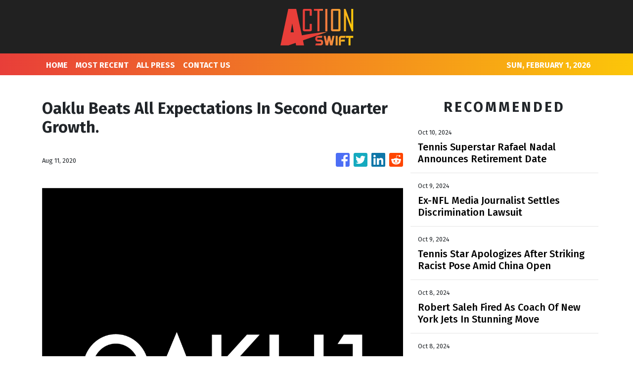

--- FILE ---
content_type: text/html
request_url: https://actionswift.com/news/oaklu-beats-all-expectations-in-second-quarter-growth/241197
body_size: 838
content:
<!DOCTYPE html>
<html lang="en">
  <head>
    <meta charset="utf-8" />
    <title>Action Swift - Your Fighting Sports Channel</title>
    <base href="/" />
    <meta name="title" content="Action Swift - Your Fighting Sports Channel" />
    <meta
      name="description"
      content="Action Swift is your fighting sports news site featuring boxing, fencing, martial arts, mixed martial arts and sumo. It’s time for some action!"
    />
    <meta name="viewport" content="width=device-width, initial-scale=1" />
    <link rel="icon" type="image/x-icon" href="favicon.ico" />

    
    <meta property="og:title" content="Action Swift - Your Fighting Sports Channel" />
    <meta
      property="og:description"
      content="Action Swift is your fighting sports news site featuring boxing, fencing, martial arts, mixed martial arts and sumo. It’s time for some action!"
    />
    <meta property="og:image" content="assets/img/logo.png" />
    <meta property="article:publisher" content="Action Swift" />
    <meta property="article:author" content="Action Swift" />
    <meta property="twitter:card" content="summary" />
    <meta property="twitter:title" content="Action Swift - Your Fighting Sports Channel" />
    <meta
      property="twitter:description"
      content="Action Swift is your fighting sports news site featuring boxing, fencing, martial arts, mixed martial arts and sumo. It’s time for some action!"
    />
    <meta property="twitter:image" content="assets/img/logo.png" />

    <!-- Google Analytics -->
    <script>
      (function (i, s, o, g, r, a, m) {
        i['GoogleAnalyticsObject'] = r;
        (i[r] =
          i[r] ||
          function () {
            (i[r].q = i[r].q || []).push(arguments);
          }),
          (i[r].l = 1 * new Date());
        (a = s.createElement(o)), (m = s.getElementsByTagName(o)[0]);
        a.async = 1;
        a.src = g;
        m.parentNode.insertBefore(a, m);
      })(window, document, 'script', 'https://www.google-analytics.com/analytics.js', 'ga');
      ga('create', 'UA-97456795-6', 'auto');
      ga('send', 'pageview');
    </script>
  <link rel="stylesheet" href="styles.fed90f7c79554877d6e5.css"></head>
  <body>
    <app-root></app-root>
  <script src="runtime-es2015.2bbc7b2bb82adff2d1ec.js" type="module"></script><script src="runtime-es5.2bbc7b2bb82adff2d1ec.js" nomodule defer></script><script src="polyfills-es5.341d48ffc88eaeae911d.js" nomodule defer></script><script src="polyfills-es2015.95bb65e853d2781ac3bd.js" type="module"></script><script src="scripts.42798d122d276276a555.js" defer></script><script src="main-es2015.99d3d86746245c214c0c.js" type="module"></script><script src="main-es5.99d3d86746245c214c0c.js" nomodule defer></script></body>
</html>


--- FILE ---
content_type: text/html; charset=utf-8
request_url: https://us-central1-vertical-news-network.cloudfunctions.net/get/fetch-include-rss
body_size: 23436
content:
[
  {
    "id": 58486478,
    "title": "Johnson calls Kids Online Safety Act 'very problematic' ",
    "summary": "House Speaker Mike Johnson (R-La.) recently revealed he likes the concept of the Kids Online Safety Act (KOSA), though the details of the Senate-passed version are “very problematic,” underscoring the uncertain future the bill faces in the lower chamber.   “I love the principle, but the details of that are very problematic,” Johnson told Punchbowl News...",
    "slug": "johnson-calls-kids-online-safety-act-very-problematic",
    "link": "https://thehill.com/policy/technology/4932971-johnson-calls-kids-online-safety-act-very-problematic/",
    "date_published": "2024-10-14T20:51:03.000Z",
    "images": "https://thehill.com/wp-content/uploads/sites/2/2024/09/johnsonmike_091824gn17_w.jpg?w=900",
    "categories": "3492,4637,1005,1432,1436,2688,3484,3493,3552,3563,3566,4645,4654,4671,4728,4743,4751,4752,4758,4771,4772,4779,4780,4794,4795,4796,4797",
    "img_id": "0",
    "caption": "",
    "country": "United States",
    "source_type": "rss",
    "source": "The Hill"
  },
  {
    "id": 58473534,
    "title": "Apple accused of restricting workers' Slack, social media use",
    "summary": "The National Labor Relations Board (NLRB) filed a complaint against Apple on Thursday, accusing the iPhone maker of improperly restricting workers’ use of Slack and other social media.  The agency alleges that Apple fired an employee for advocating for workplace changes on Slack and maintained unlawful rules about acceptable uses of the platform, according to...",
    "slug": "apple-accused-of-restricting-workers-slack-social-media-use",
    "link": "https://thehill.com/policy/technology/4932687-apple-slack-labor-relations-board-complaint-restrictions-social-media/",
    "date_published": "2024-10-14T19:37:33.000Z",
    "images": "https://thehill.com/wp-content/uploads/sites/2/2024/10/Apple_Slack-.png?w=900",
    "categories": "3492,4637,1005,1432,1436,2688,3484,3493,3552,3563,3566,4645,4654,4671,4728,4743,4751,4752,4758,4771,4772,4779,4780,4794,4795,4796,4797",
    "img_id": "0",
    "caption": "",
    "country": "United States",
    "source_type": "rss",
    "source": "The Hill"
  },
  {
    "id": 58370541,
    "title": "SpaceX catches Starship rocket booster on Texas launchpad",
    "summary": "SpaceX caught a rocket booster on its Texas launchpad as it returned to Earth on Sunday. The chopstick-like arms of the tower, called Mechazilla, grabbed the descending 232-foot booster after a seven-minute flight. SpaceX’s CEO, tech billionaire Elon Musk, seemed to revel in the catching of the booster, writing on the social platform X that a large “step towards making...",
    "slug": "spacex-catches-starship-rocket-booster-on-texas-launchpad",
    "link": "https://thehill.com/policy/technology/4931535-spacex-catches-starship-booster/",
    "date_published": "2024-10-14T01:07:55.000Z",
    "images": "https://thehill.com/wp-content/uploads/sites/2/2024/10/Closer-SpaceX_101324_AP_Eric-Gay.jpg?w=900",
    "categories": "3492,4637,1005,1432,1436,2688,3484,3493,3552,3563,3566,4645,4654,4671,4728,4743,4751,4752,4758,4771,4772,4779,4780,4794,4795,4796,4797",
    "img_id": "0",
    "caption": "",
    "country": "United States",
    "source_type": "rss",
    "source": "The Hill"
  },
  {
    "id": 58167752,
    "title": "How schools are tackling misinformation as false claims about hurricanes, election run wild",
    "summary": "Schools face challenges teaching children how to identify and handle misinformation without getting political, especially in recent days as false claims swirl surrounding the recent hurricanes and the upcoming election.   Some schools opt for a single, annual school-wide assembly on the subject, but others provided teachers with professional development courses so they can incorporate...",
    "slug": "how-schools-are-tackling-misinformation-as-false-claims-about-hurricanes-election-run-wild",
    "link": "https://thehill.com/homenews/education/4929114-schools-misinformation-hurricane-milton-helene-election-disinformation-conspiracy-theories/",
    "date_published": "2024-10-12T18:00:00.000Z",
    "images": "https://thehill.com/wp-content/uploads/sites/2/2024/10/misinformation_lonas_AssociatedPress.jpg?w=900",
    "categories": "3492,4637,1005,1432,1436,2688,3484,3493,3552,3563,3566,4645,4654,4671,4728,4743,4751,4752,4758,4771,4772,4779,4780,4794,4795,4796,4797",
    "img_id": "0",
    "caption": "",
    "country": "United States",
    "source_type": "rss",
    "source": "The Hill"
  },
  {
    "id": 58042451,
    "title": "House Democrats press tech leaders to curb hurricane misinformation  ",
    "summary": "A group of House Democrats representing areas affected by hurricanes Helene and Milton are calling on the leaders of major technology companies to do more to combat the flurry of misinformation online about the extreme weather.  In a letter sent Friday, Reps. Deborah Ross (N.C.), Kathy Castor (Fla.), Nikema Williams (Ga.) and Wiley Nickel (N.C.)...",
    "slug": "house-democrats-press-tech-leaders-to-curb-hurricane-misinformation-",
    "link": "https://thehill.com/policy/technology/4929296-hurricane-helene-milton-misinformation-disinformation/",
    "date_published": "2024-10-11T20:13:10.000Z",
    "images": "https://thehill.com/wp-content/uploads/sites/2/2024/10/HurricaneMilton_101024_KairatKassymbekovviaAP.jpg?w=900",
    "categories": "3492,4637,1005,1432,1436,2688,3484,3493,3552,3563,3566,4645,4654,4671,4728,4743,4751,4752,4758,4771,4772,4779,4780,4794,4795,4796,4797",
    "img_id": "0",
    "caption": "",
    "country": "United States",
    "source_type": "rss",
    "source": "The Hill"
  },
  {
    "id": 58029417,
    "title": "Trump campaign, Musk coordinated to stop hacked material on X: Report",
    "summary": "Former President Trump’s campaign worked with Elon Musk’s X to prevent links to hacked campaign materials from circulating on the social media platform last month, according to The New York Times.  After independent journalist Ken Klippenstein shared a link to the materials allegedly obtained in an Iranian hack of the Trump campaign, X suspended his account...",
    "slug": "trump-campaign-musk-coordinated-to-stop-hacked-material-on-x-report",
    "link": "https://thehill.com/policy/technology/4929125-trump-campaign-musk-coordinated-to-stop-hacked-material-on-x-report/",
    "date_published": "2024-10-11T18:55:56.000Z",
    "images": "https://thehill.com/wp-content/uploads/sites/2/2024/10/AP24249656784834-e1728048882833.jpg?w=900",
    "categories": "3492,4637,1005,1432,1436,2688,3484,3493,3552,3563,3566,4645,4654,4671,4728,4743,4751,4752,4758,4771,4772,4779,4780,4794,4795,4796,4797",
    "img_id": "0",
    "caption": "",
    "country": "United States",
    "source_type": "rss",
    "source": "The Hill"
  },
  {
    "id": 58016397,
    "title": "Musk unveils long-awaited robotaxi",
    "summary": "Tesla CEO Elon Musk unveiled the electric vehicle (EV) company’s long-awaited robotaxi Thursday night, showing off a fleet of sleek self-driving cars with no steering wheels or pedals.  The Cybercab is expected to be in production before 2027 and to cost less than $30,000, Musk said at the highly choreographed \"We, Robot” event at Warner...",
    "slug": "musk-unveils-longawaited-robotaxi",
    "link": "https://thehill.com/policy/technology/4928568-musk-unveils-long-awaited-robotaxi/",
    "date_published": "2024-10-11T14:43:40.000Z",
    "images": "https://thehill.com/wp-content/uploads/sites/2/2024/09/musk_elon_08292024_AP_AP24242042810863.jpg?w=900",
    "categories": "3492,4637,1005,1432,1436,2688,3484,3493,3552,3563,3566,4645,4654,4671,4728,4743,4751,4752,4758,4771,4772,4779,4780,4794,4795,4796,4797",
    "img_id": "0",
    "caption": "",
    "country": "United States",
    "source_type": "rss",
    "source": "The Hill"
  },
  {
    "id": 57976527,
    "title": "Senators press Commerce Department to boost transparency about CHIPS Act contracts ",
    "summary": "A group of senators are urging the Commerce Department to be more transparent regarding the terms of agreements made under the CHIPS and Science Act, arguing the agency must ensure the U.S. semiconductor industry is “safe and sustainable.” In a letter Friday to Commerce Secretary Gina Raimondo, Sens. Ed Markey (D-Mass.), Elizabeth Warren (D-Mass.) and...",
    "slug": "senators-press-commerce-department-to-boost-transparency-about-chips-act-contracts",
    "link": "https://thehill.com/policy/technology/4927568-senators-urge-chips-act-contracts-transparency/",
    "date_published": "2024-10-11T09:00:00.000Z",
    "images": "https://thehill.com/wp-content/uploads/sites/2/2022/09/CA_markeyed_warrenelizabeth_getty.jpg?w=900",
    "categories": "3492,4637,1005,1432,1436,2688,3484,3493,3552,3563,3566,4645,4654,4671,4728,4743,4751,4752,4758,4771,4772,4779,4780,4794,4795,4796,4797",
    "img_id": "0",
    "caption": "",
    "country": "United States",
    "source_type": "rss",
    "source": "The Hill"
  },
  {
    "id": 57888596,
    "title": "OpenAI sees continued attempts to use AI models for election interference  ",
    "summary": "OpenAI has seen continued attempts by cybercriminals to use its artificial intelligence (AI) models for fake content aimed at interfering with this year’s elections, the ChatGPT maker said in a new report.   According to OpenAI’s report, released Wednesday, the AI developer discovered and disrupted more than 20 operations this year that tried to influence the election...",
    "slug": "openai-sees-continued-attempts-to-use-ai-models-for-election-interference",
    "link": "https://thehill.com/policy/technology/4927103-openai-misuse-elections/",
    "date_published": "2024-10-10T19:17:54.000Z",
    "images": "https://thehill.com/wp-content/uploads/sites/2/2024/05/Zoom-in-AI_052123_AP_Michael-Dwyer.jpg?w=900",
    "categories": "3492,4637,1005,1432,1436,2688,3484,3493,3552,3563,3566,4645,4654,4671,4728,4743,4751,4752,4758,4771,4772,4779,4780,4794,4795,4796,4797",
    "img_id": "0",
    "caption": "",
    "country": "United States",
    "source_type": "rss",
    "source": "The Hill"
  },
  {
    "id": 57888597,
    "title": "Microsoft unveils health care AI tools",
    "summary": "Microsoft unveiled several new artificial intelligence (AI) tools on Thursday aiming to support health care organizations through medical imaging models, health care agent services and an AI-driven workflow solution for nurses. The announcement detailed how each tool will improve workflow for busy health care professionals. The AI imaging tool, developed in collaboration with partners like Providence and Paige.ai, enables...",
    "slug": "microsoft-unveils-health-care-ai-tools",
    "link": "https://thehill.com/policy/technology/4926705-microsoft-ai-tools-health-care/",
    "date_published": "2024-10-10T18:11:54.000Z",
    "images": "https://thehill.com/wp-content/uploads/sites/2/2024/03/Cervical-cancer_032324_Photo_AdobeStock.png?w=900",
    "categories": "3492,4637,1005,1432,1436,2688,3484,3493,3552,3563,3566,4645,4654,4671,4728,4743,4751,4752,4758,4771,4772,4779,4780,4794,4795,4796,4797",
    "img_id": "0",
    "caption": "",
    "country": "United States",
    "source_type": "rss",
    "source": "The Hill"
  },
  {
    "id": 57830482,
    "title": "Tennis Superstar Rafael Nadal Announces Retirement Date",
    "summary": "The Spaniard won 22 Grand Slam singles titles during an unprecedented era shared with rivals Roger Federer and Novak Djokovic.",
    "slug": "tennis-superstar-rafael-nadal-announces-retirement-date",
    "link": "https://www.huffpost.com/entry/rafael-nadal-retires_n_6707ba1be4b0f3da6455d9cb",
    "date_published": "2024-10-10T11:32:48.000Z",
    "images": "",
    "categories": "4062,162,1094,2804,4043,4063,4515,4526,4527,4528,4531,4538,4552,4553,4558,4566",
    "img_id": "0",
    "caption": "",
    "country": "United States",
    "source_type": "rss",
    "source": "HuffPost"
  },
  {
    "id": 57822598,
    "title": "AI tracker charts growth in deepfakes ahead of election",
    "summary": "The German Marshall Fund has launched a tool to track deepfakes created by artificial intelligence (AI) that are targeting elections and circulating in the U.S. and across the globe. The tool comes in a historic year for elections. More than half the globe has or will hold elections in 2024, a detail that collides with...",
    "slug": "ai-tracker-charts-growth-in-deepfakes-ahead-of-election",
    "link": "https://thehill.com/policy/technology/4925027-german-marshall-fund-ai-deep-fakes/",
    "date_published": "2024-10-10T09:00:00.000Z",
    "images": "https://thehill.com/wp-content/uploads/sites/2/2024/06/AI_artificialintelligence_stock_getty_40ed59.jpg?w=900",
    "categories": "3492,4637,1005,1432,1436,2688,3484,3493,3552,3563,3566,4645,4654,4671,4728,4743,4751,4752,4758,4771,4772,4779,4780,4794,4795,4796,4797",
    "img_id": "0",
    "caption": "",
    "country": "United States",
    "source_type": "rss",
    "source": "The Hill"
  },
  {
    "id": 57757725,
    "title": "Greene takes fire for remarks about weather",
    "summary": "Rep. Marjorie Taylor Greene (R-Ga.) has again thrown herself at the center of controversy over her embrace of claims that the government and humans are “controlling” the severe weather as Hurricane Milton barrels toward Florida.   In the wake of widespread devastation from Hurricane Helene, the Georgia Republican has shared various conspiracy theories online suggesting the government is in...",
    "slug": "greene-takes-fire-for-remarks-about-weather",
    "link": "https://thehill.com/policy/technology/4925267-greene-takes-fire-for-sharing-for-remarks-about-the-weather/",
    "date_published": "2024-10-09T23:00:00.000Z",
    "images": "https://thehill.com/wp-content/uploads/sites/2/2024/07/taylorgeenemarjorie_072224jg01_w.jpg?w=900",
    "categories": "3492,4637,1005,1432,1436,2688,3484,3493,3552,3563,3566,4645,4654,4671,4728,4743,4751,4752,4758,4771,4772,4779,4780,4794,4795,4796,4797",
    "img_id": "0",
    "caption": "",
    "country": "United States",
    "source_type": "rss",
    "source": "The Hill"
  },
  {
    "id": 57739078,
    "title": "Ex-NFL Media Journalist Settles Discrimination Lawsuit",
    "summary": "Jim Trotter said he was subjected to discrimination on the basis of his race and alleged the NFL fostered and condoned a hostile work environment by terminating him.",
    "slug": "exnfl-media-journalist-settles-discrimination-lawsuit",
    "link": "https://www.huffpost.com/entry/ap-fbn-nfl-discrimination-lawsuit_n_6706dfabe4b0c34b3eb98eae",
    "date_published": "2024-10-09T20:02:28.000Z",
    "images": "",
    "categories": "4062,162,1094,2804,4043,4063,4515,4526,4527,4528,4531,4538,4552,4553,4558,4566",
    "img_id": "0",
    "caption": "",
    "country": "United States",
    "source_type": "rss",
    "source": "HuffPost"
  },
  {
    "id": 57726214,
    "title": "Tennis Star Apologizes After Striking Racist Pose Amid China Open",
    "summary": "At first, Spain's Paula Badosa had reportedly written that she wasn't \"imitating asian people\" and that she has \"plenty of asian friends.\"",
    "slug": "tennis-star-apologizes-after-striking-racist-pose-amid-china-open",
    "link": "https://www.huffpost.com/entry/paula-badosa-accusations-racist-pose-china-open_n_67069a65e4b0735f1e9e7ecf",
    "date_published": "2024-10-09T18:03:22.000Z",
    "images": "",
    "categories": "4062,162,1094,2804,4043,4063,4515,4526,4527,4528,4531,4538,4552,4553,4558,4566",
    "img_id": "0",
    "caption": "",
    "country": "United States",
    "source_type": "rss",
    "source": "HuffPost"
  },
  {
    "id": 57719018,
    "title": "Musk steps up Starlink access as Hurricane Milton approaches Florida",
    "summary": "SpaceX and CEO Elon Musk ramped up the rollout of Starlink's direct-to-cell service for areas expected to be hit Wednesday by Hurricane Milton, marking the latest assistance efforts by the aerospace company. The rollout is part of a new partnership between Starlink and T-Mobile to activate its direct-to-cell satellites for emergency alerts for all phones...",
    "slug": "musk-steps-up-starlink-access-as-hurricane-milton-approaches-florida",
    "link": "https://thehill.com/policy/technology/4924119-spacex-starlink-milton-emergency-help/",
    "date_published": "2024-10-09T17:22:44.000Z",
    "images": "https://thehill.com/wp-content/uploads/sites/2/2023/09/64ff98806f0492.39674547-e1697832848225.jpeg?w=900",
    "categories": "3492,4637,1005,1432,1436,2688,3484,3493,3552,3563,3566,4645,4654,4671,4728,4743,4751,4752,4758,4771,4772,4779,4780,4794,4795,4796,4797",
    "img_id": "0",
    "caption": "",
    "country": "United States",
    "source_type": "rss",
    "source": "The Hill"
  },
  {
    "id": 57719019,
    "title": "Ocasio-Cortez promises 'brawl' if 'billionaires' force out Lina Khan",
    "summary": "Rep. Alexandria Ocasio-Cortez (D-N.Y.) vowed Wednesday there would be a “brawl” if wealthy Democratic donors attempt to force Federal Trade Commission (FTC) Chair Lina Khan out of a potential Harris administration. “Let me make this clear, since billionaires have been trying to play footsie with the ticket: Anyone goes near Lina Khan and there will...",
    "slug": "ocasiocortez-promises-brawl-if-billionaires-force-out-lina-khan",
    "link": "https://thehill.com/policy/technology/4924081-ocasio-cortez-defends-ftc-chair-khan-brawl/",
    "date_published": "2024-10-09T16:06:35.000Z",
    "images": "https://thehill.com/wp-content/uploads/sites/2/2024/08/ocasiocortezalexandria_071024gn03_w.jpg?w=900",
    "categories": "3492,4637,1005,1432,1436,2688,3484,3493,3552,3563,3566,4645,4654,4671,4728,4743,4751,4752,4758,4771,4772,4779,4780,4794,4795,4796,4797",
    "img_id": "0",
    "caption": "",
    "country": "United States",
    "source_type": "rss",
    "source": "The Hill"
  },
  {
    "id": 57744516,
    "title": "Sanders: Mark Cuban wrong to call for Lina Khan to be replaced",
    "summary": "Sen. Bernie Sanders (I-Vt.) publicly disagreed with Mark Cuban after he called for Federal Trade Commissioner (FTC) Chair Lina Khan to be replaced if Vice President Harris is elected president. In a post on the social platform X, Sanders said Cuban “is wrong” when he called for a new FTC chair. “Lina Khan is the...",
    "slug": "sanders-mark-cuban-wrong-to-call-for-lina-khan-to-be-replaced",
    "link": "https://thehill.com/business/4923966-sanders-defends-khan-big-tech/",
    "date_published": "2024-10-09T15:39:35.000Z",
    "images": "https://thehill.com/wp-content/uploads/sites/2/2022/08/Khan_Lina_04242021_AP22223748361200.png?w=900",
    "categories": "3492,4637,1005,1432,1436,2688,3484,3493,3552,3563,3566,4645,4654,4671,4728,4743,4751,4752,4758,4771,4772,4779,4780,4794,4795,4796,4797",
    "img_id": "0",
    "caption": "",
    "country": "United States",
    "source_type": "rss",
    "source": "The Hill"
  },
  {
    "id": 57692530,
    "title": "Federal prosecutors eye asking judge to break up Google",
    "summary": "The Department of Justice (DOJ) is considering asking a federal judge to order Google to break off its search business from other portions of the company to address its illegal monopoly over online search.  In a filing late Tuesday night, federal prosecutors said they are looking at a variety of options, including structural remedies, in...",
    "slug": "federal-prosecutors-eye-asking-judge-to-break-up-google",
    "link": "https://thehill.com/policy/technology/4923666-doj-considers-google-search-breakup/",
    "date_published": "2024-10-09T13:37:20.000Z",
    "images": "https://thehill.com/wp-content/uploads/sites/2/2024/01/AP24011301383497-e1705433432612.jpg?w=900",
    "categories": "3492,4637,1005,1432,1436,2688,3484,3493,3552,3563,3566,4645,4654,4671,4728,4743,4751,4752,4758,4771,4772,4779,4780,4794,4795,4796,4797",
    "img_id": "0",
    "caption": "",
    "country": "United States",
    "source_type": "rss",
    "source": "The Hill"
  },
  {
    "id": 57679420,
    "title": "iPhone update allows users to text for help when there's no cell service. How it works",
    "summary": "With Hurricane Milton barreling toward Florida's Gulf Coast, many Tampa Bay area residents are fearing widespread and potentially weeks-long power outages, which could affect cellphone service, as many saw during Hurricane Helene.",
    "slug": "iphone-update-allows-users-to-text-for-help-when-theres-no-cell-service-how-it-works",
    "link": "https://thehill.com/policy/4923045-iphone-update-emergency-text-no-service-hurricane-milton/",
    "date_published": "2024-10-09T11:15:59.000Z",
    "images": "https://thehill.com/wp-content/uploads/sites/2/2024/10/AP19099522958815-e1728472418768.jpg?w=900",
    "categories": "3492,4637,1005,1432,1436,2688,3484,3493,3552,3563,3566,4645,4654,4671,4728,4743,4751,4752,4758,4771,4772,4779,4780,4794,4795,4796,4797",
    "img_id": "0",
    "caption": "",
    "country": "United States",
    "source_type": "rss",
    "source": "The Hill"
  },
  {
    "id": 57600458,
    "title": "Top court rules X can be reinstated in Brazil",
    "summary": "A top Brazilian Supreme Court justice ruled Tuesday that the social platform X can be restored in Brazil, more than a month after the high court suspended the site for failing to comply with court demands. The ruling by Justice Alexandre de Moraes, made public Tuesday, caps off a months-long feud between de Moraes and...",
    "slug": "top-court-rules-x-can-be-reinstated-in-brazil",
    "link": "https://thehill.com/policy/technology/4922918-top-court-rules-x-reinstated-brazil/",
    "date_published": "2024-10-08T22:53:42.000Z",
    "images": "https://thehill.com/wp-content/uploads/sites/2/2023/10/652cd29a4119f4.22393225-e1702494253707.jpeg?w=900",
    "categories": "3492,4637,1005,1432,1436,2688,3484,3493,3552,3563,3566,4645,4654,4671,4728,4743,4751,4752,4758,4771,4772,4779,4780,4794,4795,4796,4797",
    "img_id": "0",
    "caption": "",
    "country": "United States",
    "source_type": "rss",
    "source": "The Hill"
  },
  {
    "id": 57587147,
    "title": "Furious officials say misinformation is harming hurricane response ",
    "summary": "The aftermath of Hurricane Helene has sparked a flood of misinformation online, with federal, state and local leaders sounding the alarm that it is complicating an already difficult recovery process in the South. The false claims began shortly after Helene hit Florida, Georgia and North Carolina late last month, leaving widespread destruction and a long...",
    "slug": "furious-officials-say-misinformation-is-harming-hurricane-response",
    "link": "https://thehill.com/policy/technology/4922712-misinformation-hurricane-helene-recovery/",
    "date_published": "2024-10-08T21:26:22.000Z",
    "images": "https://thehill.com/wp-content/uploads/sites/2/2024/10/helene_aid_093024ap01_w.jpg?w=900",
    "categories": "3492,4637,1005,1432,1436,2688,3484,3493,3552,3563,3566,4645,4654,4671,4728,4743,4751,4752,4758,4771,4772,4779,4780,4794,4795,4796,4797",
    "img_id": "0",
    "caption": "",
    "country": "United States",
    "source_type": "rss",
    "source": "The Hill"
  },
  {
    "id": 57570103,
    "title": "Robert Saleh Fired As Coach Of New York Jets In Stunning Move",
    "summary": "\"I believe now is the best time for us to move in a different direction,” the team owner said.",
    "slug": "robert-saleh-fired-as-coach-of-new-york-jets-in-stunning-move",
    "link": "https://www.huffpost.com/entry/robert-saleh-fired-new-york-jets_n_670573a3e4b09585e726e754",
    "date_published": "2024-10-08T18:18:50.000Z",
    "images": "",
    "categories": "4062,162,1094,2804,4043,4063,4515,4526,4527,4528,4531,4538,4552,4553,4558,4566",
    "img_id": "0",
    "caption": "",
    "country": "United States",
    "source_type": "rss",
    "source": "HuffPost"
  },
  {
    "id": 57573931,
    "title": "Harris backers praise Lina Khan at tech-focused fundraiser",
    "summary": "Some Vice President Harris backers praised Federal Trade Commission (FTC) Chair Lina Khan at a tech-focused San Francisco fundraiser on Saturday headlined by former Speaker Nancy Pelosi (D-Calif.).  The reception, dubbed, “Little Tech for Harris,” was hosted by Yelp CEO Jeremy Stoppelman, Y Combinator CEO Garry Tan and the CEO of enterprise cloud company Box,...",
    "slug": "harris-backers-praise-lina-khan-at-techfocused-fundraiser",
    "link": "https://thehill.com/homenews/campaign/4922178-harris-fundraiser-tech-ftc-lina-khan/",
    "date_published": "2024-10-08T18:13:09.000Z",
    "images": "https://thehill.com/wp-content/uploads/sites/2/2023/07/khanlina1_071323gn.jpeg?w=900",
    "categories": "3492,4637,1005,1432,1436,2688,3484,3493,3552,3563,3566,4645,4654,4671,4728,4743,4751,4752,4758,4771,4772,4779,4780,4794,4795,4796,4797",
    "img_id": "0",
    "caption": "",
    "country": "United States",
    "source_type": "rss",
    "source": "The Hill"
  },
  {
    "id": 57557570,
    "title": "Minnesota Vikings Cheer Coach Calls Out Jets Kicker For Interrupting Cheerleaders' Performance",
    "summary": "\"Media should know by now that it's OK to elevate NFL cheerleaders and share their contributions to the live entertainment atmosphere of NFL game days,\" Jacie Scott said.",
    "slug": "minnesota-vikings-cheer-coach-calls-out-jets-kicker-for-interrupting-cheerleaders-performance",
    "link": "https://www.huffpost.com/entry/minnesota-vikings-cheer-coach-jets-kicker_n_6702ea9de4b0c8e79502e541",
    "date_published": "2024-10-08T17:34:13.000Z",
    "images": "",
    "categories": "4062,162,1094,2804,4043,4063,4515,4526,4527,4528,4531,4538,4552,4553,4558,4566",
    "img_id": "0",
    "caption": "",
    "country": "United States",
    "source_type": "rss",
    "source": "HuffPost"
  },
  {
    "id": 57557571,
    "title": "MLB Pitcher Luis Tiant Dies At 83",
    "summary": "The charismatic Cuban pitched the Boston Red Sox to the brink of a World Series championship and himself to the doorstep of the Hall of Fame,",
    "slug": "mlb-pitcher-luis-tiant-dies-at-83",
    "link": "https://www.huffpost.com/entry/ap-bbo-obit-tiant_n_67056963e4b09585e726e2f2",
    "date_published": "2024-10-08T17:24:57.000Z",
    "images": "",
    "categories": "4062,162,1094,2804,4043,4063,4515,4526,4527,4528,4531,4538,4552,4553,4558,4566",
    "img_id": "0",
    "caption": "",
    "country": "United States",
    "source_type": "rss",
    "source": "HuffPost"
  },
  {
    "id": 57562527,
    "title": "Judge rules Google must open Android app store to competitors",
    "summary": "A federal judge ruled Monday that Google must open the Play Store to rival third-party Android app stores.  U.S. District Judge James Donato ordered the tech giant to allow for the distribution of third-party app stores and platforms through its own Android app store for a period of three years.   The ruling marks a...",
    "slug": "judge-rules-google-must-open-android-app-store-to-competitors",
    "link": "https://thehill.com/policy/technology/4921849-judge-rules-google-must-open-android-app-store-to-competitors/",
    "date_published": "2024-10-08T16:11:14.000Z",
    "images": "https://thehill.com/wp-content/uploads/sites/2/2024/08/Zoom-In-Google_092419_AP_Jeff-Chiu.jpg?w=900",
    "categories": "3492,4637,1005,1432,1436,2688,3484,3493,3552,3563,3566,4645,4654,4671,4728,4743,4751,4752,4758,4771,4772,4779,4780,4794,4795,4796,4797",
    "img_id": "0",
    "caption": "",
    "country": "United States",
    "source_type": "rss",
    "source": "The Hill"
  },
  {
    "id": 57549699,
    "title": "States sue TikTok, alleging platform is addictive, harms kids' mental health",
    "summary": "More than a dozen states and the District of Columbia sued TikTok on Tuesday, alleging the platform exploits and harms young users while \"deceiving\" the public about these dangers. California Attorney General Rob Bonta and New York Attorney General Letitia James led the coalition of 14 attorneys general, who each filed suits in state court...",
    "slug": "states-sue-tiktok-alleging-platform-is-addictive-harms-kids-mental-health",
    "link": "https://thehill.com/policy/technology/4921576-tiktok-lawsuit-states-youth-harm/",
    "date_published": "2024-10-08T15:12:55.000Z",
    "images": "https://thehill.com/wp-content/uploads/sites/2/2024/04/GettyImages-2076694444.jpg?w=900",
    "categories": "3492,4637,1005,1432,1436,2688,3484,3493,3552,3563,3566,4645,4654,4671,4728,4743,4751,4752,4758,4771,4772,4779,4780,4794,4795,4796,4797",
    "img_id": "0",
    "caption": "",
    "country": "United States",
    "source_type": "rss",
    "source": "The Hill"
  },
  {
    "id": 57549700,
    "title": "Musk, Tucker Carlson laugh about post discussing hypothetical Harris assassination",
    "summary": "Conservative media pundit Tucker Carlson hosted tech mogul Elon Musk for an interview on his online video show this week, a sit-down that began with the two laughing about Musk's support for former President Trump and what he says was a \"joke\" he made about assassination attempts on political figures. \"The Kamala puppet, I call...",
    "slug": "musk-tucker-carlson-laugh-about-post-discussing-hypothetical-harris-assassination",
    "link": "https://thehill.com/homenews/media/4921445-elon-musk-tucker-carlson-harris-assassination-trump/",
    "date_published": "2024-10-08T14:08:45.000Z",
    "images": "https://thehill.com/wp-content/uploads/sites/2/2023/04/AP23105452129673-e1681910381374.jpg?w=900",
    "categories": "3492,4637,1005,1432,1436,2688,3484,3493,3552,3563,3566,4645,4654,4671,4728,4743,4751,4752,4758,4771,4772,4779,4780,4794,4795,4796,4797",
    "img_id": "0",
    "caption": "",
    "country": "United States",
    "source_type": "rss",
    "source": "The Hill"
  },
  {
    "id": 57544290,
    "title": "Jabrill Peppers Choked Woman, Shoved Her Head Into Wall After Row In Bed: Police",
    "summary": "The New England Patriots safety pleaded not guilty to the alarming charges.",
    "slug": "jabrill-peppers-choked-woman-shoved-her-head-into-wall-after-row-in-bed-police",
    "link": "https://www.huffpost.com/entry/jabrill-peppers-assault_n_670535afe4b0acd5fcc38b49",
    "date_published": "2024-10-08T13:59:39.000Z",
    "images": "",
    "categories": "4062,162,1094,2804,4043,4063,4515,4526,4527,4528,4531,4538,4552,4553,4558,4566",
    "img_id": "0",
    "caption": "",
    "country": "United States",
    "source_type": "rss",
    "source": "HuffPost"
  },
  {
    "id": 57536384,
    "title": "Largest US water utility hit by cyberattack",
    "summary": "The largest water and wastewater utility company in the U.S. was hit by a cyberattack, forcing it to temporarily pause billing for its customers, the company announced Monday. American Water became informed of \"unauthorized activity\" in its computer networks and systems Thursday, the company said in a press release. The New Jersey-based company later determined...",
    "slug": "largest-us-water-utility-hit-by-cyberattack",
    "link": "https://thehill.com/policy/technology/4921292-american-water-largest-utility-company-cyberattack/",
    "date_published": "2024-10-08T13:20:55.000Z",
    "images": "https://thehill.com/wp-content/uploads/sites/2/2024/10/AP24281809304037-e1728393466642.jpg?w=900",
    "categories": "3492,4637,1005,1432,1436,2688,3484,3493,3552,3563,3566,4645,4654,4671,4728,4743,4751,4752,4758,4771,4772,4779,4780,4794,4795,4796,4797",
    "img_id": "0",
    "caption": "",
    "country": "United States",
    "source_type": "rss",
    "source": "The Hill"
  },
  {
    "id": 57434296,
    "title": "Musk to make more Pennsylvania appearances ahead of election",
    "summary": "Billionaire tech mogul Elon Musk plans to make more appearances in Pennsylvania to boost former President Trump’s campaign in the final four weeks before the election.  Musk’s appearances in the crucial battleground state will be backed by America PAC, the pro-Trump super PAC the billionaire helped found, a source familiar with the PAC’s efforts confirmed...",
    "slug": "musk-to-make-more-pennsylvania-appearances-ahead-of-election",
    "link": "https://thehill.com/policy/technology/4920527-musk-to-make-more-pennsylvania-appearances-ahead-of-election/",
    "date_published": "2024-10-07T21:38:31.000Z",
    "images": "https://thehill.com/wp-content/uploads/sites/2/2024/10/AP24249656784834-e1728048882833.jpg?w=900",
    "categories": "3492,4637,1005,1432,1436,2688,3484,3493,3552,3563,3566,4645,4654,4671,4728,4743,4751,4752,4758,4771,4772,4779,4780,4794,4795,4796,4797",
    "img_id": "0",
    "caption": "",
    "country": "United States",
    "source_type": "rss",
    "source": "The Hill"
  },
  {
    "id": 57434297,
    "title": "'Call Her Daddy’ podcast jumps into the political ring  ",
    "summary": "Alex Cooper’s ultra-popular podcast, “Call Her Daddy,” usually features Hollywood celebrities, social media influencers or even therapists to discuss all things friendship, romance and mental health for millions of listeners each week.   This week, Cooper sat down with a not-so-typical guest: Vice President Harris.   “Call Her Daddy” is the top-listened-to podcast among women, according to...",
    "slug": "call-her-daddy-podcast-jumps-into-the-political-ring",
    "link": "https://thehill.com/policy/technology/4920336-call-her-daddy-kamala-harris-alex-cooper-interview/",
    "date_published": "2024-10-07T20:59:35.000Z",
    "images": "https://thehill.com/wp-content/uploads/sites/2/2024/10/daddy_nazzaro_AssociatedPress.jpg?w=900",
    "categories": "3492,4637,1005,1432,1436,2688,3484,3493,3552,3563,3566,4645,4654,4671,4728,4743,4751,4752,4758,4771,4772,4779,4780,4794,4795,4796,4797",
    "img_id": "0",
    "caption": "",
    "country": "United States",
    "source_type": "rss",
    "source": "The Hill"
  },
  {
    "id": 57434298,
    "title": "FTC antitrust case against Amazon moves forward, several state claims dismissed",
    "summary": "The Federal Trade Commission’s (FTC) antitrust case against Amazon will move forward, but several state claims against the e-commerce giant were dismissed, according to a newly unsealed ruling.  In a ruling filed last week under seal, U.S. District Judge John Chun dismissed claims brought by Pennsylvania, New Jersey, Oklahoma and Maryland. However, Chun denied Amazon’s...",
    "slug": "ftc-antitrust-case-against-amazon-moves-forward-several-state-claims-dismissed",
    "link": "https://thehill.com/policy/technology/4920232-ftc-amazon-antitrust-case-state-claims/",
    "date_published": "2024-10-07T20:17:13.000Z",
    "images": "https://thehill.com/wp-content/uploads/sites/2/2023/11/Amazon_Warehouse_061623_APMichaelSohn.jpg?w=900",
    "categories": "3492,4637,1005,1432,1436,2688,3484,3493,3552,3563,3566,4645,4654,4671,4728,4743,4751,4752,4758,4771,4772,4779,4780,4794,4795,4796,4797",
    "img_id": "0",
    "caption": "",
    "country": "United States",
    "source_type": "rss",
    "source": "The Hill"
  },
  {
    "id": 57421123,
    "title": "Deloitte takes fire from Trump-Vance allies over leaked employee messages",
    "summary": "Deloitte has come under fire from close allies of former President Trump and Sen. JD Vance (R-Ohio) after one of its employees shared private conversations with Vance from 2020 in which the vice presidential candidate criticized Trump.  Donald Trump Jr., who identified the individual as Deloitte employee Kevin Gallagher, suggested that Republicans reevaluate the government’s nearly...",
    "slug": "deloitte-takes-fire-from-trumpvance-allies-over-leaked-employee-messages",
    "link": "https://thehill.com/business/4919910-deloitte-employee-trump-criticism/",
    "date_published": "2024-10-07T18:32:15.000Z",
    "images": "https://thehill.com/wp-content/uploads/sites/2/2024/09/AP24265790567236-e1727124874929.jpg?w=900",
    "categories": "3492,4637,1005,1432,1436,2688,3484,3493,3552,3563,3566,4645,4654,4671,4728,4743,4751,4752,4758,4771,4772,4779,4780,4794,4795,4796,4797",
    "img_id": "0",
    "caption": "",
    "country": "United States",
    "source_type": "rss",
    "source": "The Hill"
  },
  {
    "id": 57386045,
    "title": "Supreme Court won’t take up challenge to Jack Smith’s Trump Twitter data access",
    "summary": "The Supreme Court on Monday declined to take up a challenge by social platform X, formerly known as Twitter, to court rulings that forced the platform to turn over data on former President Trump’s account to special counsel Jack Smith.  Early last year, Smith obtained a secret warrant for Trump’s account on X, where Trump...",
    "slug": "supreme-court-wont-take-up-challenge-to-jack-smiths-trump-twitter-data-access",
    "link": "https://thehill.com/regulation/court-battles/4919240-supreme-court-jack-smith-trump-twitter/",
    "date_published": "2024-10-07T13:47:01.000Z",
    "images": "https://thehill.com/wp-content/uploads/sites/2/2024/10/scotus_062524gn11_w.jpg?w=900",
    "categories": "3492,4637,1005,1432,1436,2688,3484,3493,3552,3563,3566,4645,4654,4671,4728,4743,4751,4752,4758,4771,4772,4779,4780,4794,4795,4796,4797",
    "img_id": "0",
    "caption": "",
    "country": "United States",
    "source_type": "rss",
    "source": "The Hill"
  },
  {
    "id": 57381033,
    "title": "LeBron And Son Bronny James Make NBA History In Preseason Game",
    "summary": "The James family’s remarkable moment coincidentally happened on Bronny's 20th birthday.",
    "slug": "lebron-and-son-bronny-james-make-nba-history-in-preseason-game",
    "link": "https://www.huffpost.com/entry/lebron-james-bronny-james-nba-history-father-son_n_67035437e4b0f4b04f503666",
    "date_published": "2024-10-07T03:32:30.000Z",
    "images": "",
    "categories": "4062,162,1094,2804,4043,4063,4515,4526,4527,4528,4531,4538,4552,4553,4558,4566",
    "img_id": "0",
    "caption": "",
    "country": "United States",
    "source_type": "rss",
    "source": "HuffPost"
  },
  {
    "id": 57331446,
    "title": "Automation takes center stage in port negotiations",
    "summary": "Dockworkers and longshoremen with the International Longshoremen's Association (ILA) are underscoring a fear being felt across various industries: Will robots replace them at their jobs?   The ILA's three-day strike and ongoing labor negotiations have brought the fight against automation technology back into the spotlight, though it remains unclear whether the union will be able...",
    "slug": "automation-takes-center-stage-in-port-negotiations",
    "link": "https://thehill.com/policy/technology/4914074-union-port-strike-automation-fears/",
    "date_published": "2024-10-06T18:00:00.000Z",
    "images": "https://thehill.com/wp-content/uploads/sites/2/2024/10/port_strike_balitmore_100224gn16_w.jpg?w=900",
    "categories": "3492,4637,1005,1432,1436,2688,3484,3493,3552,3563,3566,4645,4654,4671,4728,4743,4751,4752,4758,4771,4772,4779,4780,4794,4795,4796,4797",
    "img_id": "0",
    "caption": "",
    "country": "United States",
    "source_type": "rss",
    "source": "The Hill"
  },
  {
    "id": 57225797,
    "title": "Vanderbilt Takes Down No. 1 Alabama 40-35 In Historic College Football Victory",
    "summary": "Vanderbilt stunned Alabama 40-35 Saturday for the Commodores’ first win over the nation’s top-ranked team.",
    "slug": "vanderbilt-takes-down-no-1-alabama-4035-in-historic-college-football-victory",
    "link": "https://www.huffpost.com/entry/college-football-alabama-vanderbilt_n_6701d3d8e4b07f8f37546070",
    "date_published": "2024-10-06T00:08:41.000Z",
    "images": "",
    "categories": "4062,162,1094,2804,4043,4063,4515,4526,4527,4528,4531,4538,4552,4553,4558,4566",
    "img_id": "0",
    "caption": "",
    "country": "United States",
    "source_type": "rss",
    "source": "HuffPost"
  },
  {
    "id": 57170058,
    "title": "Pelosi, tech executives to hold fundraiser for Harris campaign",
    "summary": "Former Speaker Nancy Pelosi (D-Calif.) will join tech executives Saturday to hold a fundraiser for Vice President Harris, a source familiar with the matter confirmed to The Hill. The reception will be hosted by Y Combinator CEO Garry Tan, Yelp CEO Jeremy Stoppelman and Aaron Levie, the CEO of enterprise cloud company Box, in San...",
    "slug": "pelosi-tech-executives-to-hold-fundraiser-for-harris-campaign",
    "link": "https://thehill.com/homenews/campaign/4917527-nancy-pelosi-kamala-harris-tech-executives-california-fundraiser/",
    "date_published": "2024-10-05T15:57:23.000Z",
    "images": "https://thehill.com/wp-content/uploads/sites/2/2024/10/Nancy-Pelosi-Kamala-Harris-10.05.png?w=900",
    "categories": "3492,4637,1005,1432,1436,2688,3484,3493,3552,3563,3566,4645,4654,4671,4728,4743,4751,4752,4758,4771,4772,4779,4780,4794,4795,4796,4797",
    "img_id": "0",
    "caption": "",
    "country": "United States",
    "source_type": "rss",
    "source": "The Hill"
  },
  {
    "id": 57066902,
    "title": "Buttigieg dismisses Musk's Helene federal response claims",
    "summary": "Department of Transportation Secretary Pete Buttigieg called out tech giant Elon Musk on Friday for making false claims about the federal government blocking flights with deliveries for Hurricane Helene victims. Musk posted a screenshot of a conversation with a person who said the air space had been “shut down” and that the Federal Aviation Administration...",
    "slug": "buttigieg-dismisses-musks-helene-federal-response-claims",
    "link": "https://thehill.com/policy/technology/4916893-pete-buttigieg-elon-musk-hurricane/",
    "date_published": "2024-10-04T21:28:50.000Z",
    "images": "https://thehill.com/wp-content/uploads/sites/2/2024/08/buttigiegpete_062724jg07_w.jpg?w=900",
    "categories": "3492,4637,1005,1432,1436,2688,3484,3493,3552,3563,3566,4645,4654,4671,4728,4743,4751,4752,4758,4771,4772,4779,4780,4794,4795,4796,4797",
    "img_id": "0",
    "caption": "",
    "country": "United States",
    "source_type": "rss",
    "source": "The Hill"
  },
  {
    "id": 57041882,
    "title": "Social media suspensions may be linked to misinformation, not platform bias: Study  ",
    "summary": "Social media platforms’ suspensions of accounts may not be rooted in political biases, but rather certain political groups’ tendency to share misinformation, according to a new study.   The study, published this week in the journal Nature by researchers from Oxford University and the Massachusetts Institute of Technology, pushes back on the argument — often made...",
    "slug": "social-media-suspensions-may-be-linked-to-misinformation-not-platform-bias-study-",
    "link": "https://thehill.com/policy/technology/4916337-social-media-suspensions-may-be-linked-to-misinformation-not-platform-bias-study/",
    "date_published": "2024-10-04T17:57:36.000Z",
    "images": "https://thehill.com/wp-content/uploads/sites/2/2024/08/GettyImages-2111709248-e1724094610402.jpg?w=900",
    "categories": "3492,4637,1005,1432,1436,2688,3484,3493,3552,3563,3566,4645,4654,4671,4728,4743,4751,4752,4758,4771,4772,4779,4780,4794,4795,4796,4797",
    "img_id": "0",
    "caption": "",
    "country": "United States",
    "source_type": "rss",
    "source": "The Hill"
  },
  {
    "id": 57028706,
    "title": "Musk to attend Trump rally at site of attempted assassination",
    "summary": "Tech billionaire Elon Musk said he plans to attend former President Trump’s rally in battleground Pennsylvania this weekend, when Trump returns to the site where he survived the first assassination attempt on his life. “I will be there to support,” Musk wrote in a post late Thursday on the social platform X, which he bought...",
    "slug": "musk-to-attend-trump-rally-at-site-of-attempted-assassination",
    "link": "https://thehill.com/homenews/campaign/4915649-elon-musk-donald-trump-butler-pennsylvania-rally/",
    "date_published": "2024-10-04T14:02:58.000Z",
    "images": "https://thehill.com/wp-content/uploads/sites/2/2024/10/AP24249656784834-e1728048882833.jpg?w=900",
    "categories": "3492,4637,1005,1432,1436,2688,3484,3493,3552,3563,3566,4645,4654,4671,4728,4743,4751,4752,4758,4771,4772,4779,4780,4794,4795,4796,4797",
    "img_id": "0",
    "caption": "",
    "country": "United States",
    "source_type": "rss",
    "source": "The Hill"
  },
  {
    "id": 57017977,
    "title": "Meet Spot, the LAPD's new crimefighting robot dog",
    "summary": "The futuristic four-legged machine, which boasts the size and agility of a 70-pound golden retriever, has been met with both fascination and concern.",
    "slug": "meet-spot-the-lapds-new-crimefighting-robot-dog",
    "link": "https://thehill.com/homenews/state-watch/4913721-los-angeles-police-department-crimefighting-robot-dog/",
    "date_published": "2024-10-04T12:30:20.000Z",
    "images": "https://thehill.com/wp-content/uploads/sites/2/2024/10/AP561941606388-e1728044978468.jpg?w=900",
    "categories": "3492,4637,1005,1432,1436,2688,3484,3493,3552,3563,3566,4645,4654,4671,4728,4743,4751,4752,4758,4771,4772,4779,4780,4794,4795,4796,4797",
    "img_id": "0",
    "caption": "",
    "country": "United States",
    "source_type": "rss",
    "source": "The Hill"
  },
  {
    "id": 56913174,
    "title": "Texas sues TikTok over handling of minors' data",
    "summary": "Texas Attorney General Ken Paxton (R) sued the social platform TikTok for allegedly operating in a way that \"puts the online safety and privacy of Texas children at risk\" and violates a bill that aims to protect children from harmful practices related to the use of digital services, according to a Tuesday press release. According...",
    "slug": "texas-sues-tiktok-over-handling-of-minors-data",
    "link": "https://thehill.com/regulation/court-battles/4914746-texas-sues-tiktok-minors-data/",
    "date_published": "2024-10-03T21:34:46.000Z",
    "images": "https://thehill.com/wp-content/uploads/sites/2/2024/04/paxtonken_022324gn03_w.jpg?w=900",
    "categories": "3492,4637,1005,1432,1436,2688,3484,3493,3552,3563,3566,4645,4654,4671,4728,4743,4751,4752,4758,4771,4772,4779,4780,4794,4795,4796,4797",
    "img_id": "0",
    "caption": "",
    "country": "United States",
    "source_type": "rss",
    "source": "The Hill"
  },
  {
    "id": 56899870,
    "title": "Justice Department takes action against Russian hacking group",
    "summary": "U.S. officials have seized dozens of web domains used by Russian intelligence agents and their proxies to steal Americans’ information, the Justice Department announced Thursday.   In a partially unsealed affidavit, the DOJ accused hackers or criminal proxies working for the ”Callisto Group” — a unit of the Russian Federal Security Service (FSB) — of...",
    "slug": "justice-department-takes-action-against-russian-hacking-group",
    "link": "https://thehill.com/policy/technology/4914445-us-seizes-web-domains-russian-intelligence/",
    "date_published": "2024-10-03T19:14:23.000Z",
    "images": "https://thehill.com/wp-content/uploads/sites/2/2024/08/putin_vladimir_08272024_AP_AP24240437169608.jpg?w=900",
    "categories": "3492,4637,1005,1432,1436,2688,3484,3493,3552,3563,3566,4645,4654,4671,4728,4743,4751,4752,4758,4771,4772,4779,4780,4794,4795,4796,4797",
    "img_id": "0",
    "caption": "",
    "country": "United States",
    "source_type": "rss",
    "source": "The Hill"
  },
  {
    "id": 56887004,
    "title": "Google CEO eyeing electricity from nuclear plants for its data centers",
    "summary": "Google CEO Sundar Pichai is considering using electricity from nuclear plants to power his company’s data centers, as the tech giant contends with the expansive energy demands of artificial intelligence (AI). Pichai also plans to increase Google’s investment in solar and thermal power, he said in an interview with Nikkei. \"We are now looking at...",
    "slug": "google-ceo-eyeing-electricity-from-nuclear-plants-for-its-data-centers",
    "link": "https://thehill.com/policy/technology/4913714-google-ceo-eyeing-electricity-from-nuclear-plants-for-its-data-centers/",
    "date_published": "2024-10-03T14:34:59.000Z",
    "images": "https://thehill.com/wp-content/uploads/sites/2/2024/01/659fd73b8f3564.79728932.jpeg?w=900",
    "categories": "3492,4637,1005,1432,1436,2688,3484,3493,3552,3563,3566,4645,4654,4671,4728,4743,4751,4752,4758,4771,4772,4779,4780,4794,4795,4796,4797",
    "img_id": "0",
    "caption": "",
    "country": "United States",
    "source_type": "rss",
    "source": "The Hill"
  },
  {
    "id": 56873835,
    "title": "Musk donated millions to GOP causes as early as 2022: Reports",
    "summary": "Billionaire Elon Musk donated millions of dollars to Republican causes as early as 2022, much earlier than previously known, according to media reports.  The Tesla and SpaceX CEO gave more than $50 million to a group with ties to Trump adviser Stephen Miller in fall 2022, The Wall Street Journal reported.   The group, called Citizens...",
    "slug": "musk-donated-millions-to-gop-causes-as-early-as-2022-reports",
    "link": "https://thehill.com/policy/technology/4912754-musk-donated-millions-to-gop-causes-as-early-as-2022-reports/",
    "date_published": "2024-10-03T13:21:10.000Z",
    "images": "https://thehill.com/wp-content/uploads/sites/2/2024/09/musk_elon_08292024_AP_AP24242042810863.jpg?w=900",
    "categories": "3492,4637,1005,1432,1436,2688,3484,3493,3552,3563,3566,4645,4654,4671,4728,4743,4751,4752,4758,4771,4772,4779,4780,4794,4795,4796,4797",
    "img_id": "0",
    "caption": "",
    "country": "United States",
    "source_type": "rss",
    "source": "The Hill"
  },
  {
    "id": 56868414,
    "title": "WNBA Legend Sue Bird Rips Racist Trolls For Using Caitlin Clark As A 'Pawn'",
    "summary": "The former Seattle Storm player said the WNBA Rookie of the Year \"didn't bring racism\" to the league.",
    "slug": "wnba-legend-sue-bird-rips-racist-trolls-for-using-caitlin-clark-as-a-pawn",
    "link": "https://www.huffpost.com/entry/sue-bird-wnba-racism-caitlin-clark-pawn_n_66fe5763e4b09a8f8487cf64",
    "date_published": "2024-10-03T12:38:49.000Z",
    "images": "",
    "categories": "4062,162,1094,2804,4043,4063,4515,4526,4527,4528,4531,4538,4552,4553,4558,4566",
    "img_id": "0",
    "caption": "",
    "country": "United States",
    "source_type": "rss",
    "source": "HuffPost"
  },
  {
    "id": 56861228,
    "title": "Why OpenAI is becoming a for-profit business",
    "summary": "OpenAI’s plans to restructure as a for-profit business mark a significant departure from its roots as a nonprofit research lab grounded in a commitment to build artificial intelligence (AI) to “benefit humanity.”  However, the latest changes represent the culmination of a years-long shift away from the ChatGPT maker’s foundations and toward a typical for-profit startup,...",
    "slug": "why-openai-is-becoming-a-forprofit-business",
    "link": "https://thehill.com/policy/technology/4912433-openai-restructures-for-profit/",
    "date_published": "2024-10-03T11:03:41.000Z",
    "images": "https://thehill.com/wp-content/uploads/sites/2/2024/10/openAI_shapero_AdobeStock.jpg?w=900",
    "categories": "3492,4637,1005,1432,1436,2688,3484,3493,3552,3563,3566,4645,4654,4671,4728,4743,4751,4752,4758,4771,4772,4779,4780,4794,4795,4796,4797",
    "img_id": "0",
    "caption": "",
    "country": "United States",
    "source_type": "rss",
    "source": "The Hill"
  },
  {
    "id": 56794243,
    "title": "Biden signs bill cutting environmental reviews for semiconductor industry",
    "summary": "President Biden on Wednesday signed legislation exempting semiconductor manufacturing facilities from environmental reviews — despite objections from some Democrats and green activists who have expressed concerns about the potential for toxic waste. The White House statement saying that Biden signed the bill did not contain any other commentary. The legislation specifically exempts semiconductor manufacturing facilities...",
    "slug": "biden-signs-bill-cutting-environmental-reviews-for-semiconductor-industry",
    "link": "https://thehill.com/policy/energy-environment/4912722-biden-signs-semiconductor-exemption-bill/",
    "date_published": "2024-10-02T21:25:45.000Z",
    "images": "https://thehill.com/wp-content/uploads/sites/2/2024/10/AP24274770561975-e1727891990574.jpg?w=900",
    "categories": "3492,4637,1005,1432,1436,2688,3484,3493,3552,3563,3566,4645,4654,4671,4728,4743,4751,4752,4758,4771,4772,4779,4780,4794,4795,4796,4797",
    "img_id": "0",
    "caption": "",
    "country": "United States",
    "source_type": "rss",
    "source": "The Hill"
  },
  {
    "id": 56783016,
    "title": "Women of color running for Congress disproportionately targeted by offensive speech on X: Report",
    "summary": "Congressional candidates who are women, specifically those of color, are more likely than other candidates to be targeted by offensive or hate speech on the social platform X, according to a new study. The analysis, released Wednesday by the nonprofit Center for Democracy and Technology (CDT) and the University of Pittsburgh, looked at tweets posted between...",
    "slug": "women-of-color-running-for-congress-disproportionately-targeted-by-offensivespeech-on-x-report",
    "link": "https://thehill.com/policy/technology/4912090-women-of-color-running-for-congress-disproportionately-targeted-by-offensive-speech-on-x-report/",
    "date_published": "2024-10-02T20:08:49.000Z",
    "images": "https://thehill.com/wp-content/uploads/sites/2/2024/06/GettyImages-2151457530.jpg?w=900",
    "categories": "3492,4637,1005,1432,1436,2688,3484,3493,3552,3563,3566,4645,4654,4671,4728,4743,4751,4752,4758,4771,4772,4779,4780,4794,4795,4796,4797",
    "img_id": "0",
    "caption": "",
    "country": "United States",
    "source_type": "rss",
    "source": "The Hill"
  },
  {
    "id": 56783017,
    "title": "4 in 10 Americans think generative AI will reduce jobs: Report",
    "summary": "Nearly 4 in 10 Americans in a new analysis believe generative artificial intelligence (AI) could diminish the number of available jobs as the technology advances.   The study, published Wednesday by the New York Federal Reserve’s Liberty Street Economics blog, found relatively few people have used generative AI models, though those who have used them have...",
    "slug": "4-in-10-americans-think-generative-ai-will-reduce-jobs-report",
    "link": "https://thehill.com/policy/technology/4912365-generative-ai-impact-jobs-survey-analysis/",
    "date_published": "2024-10-02T19:38:08.000Z",
    "images": "https://thehill.com/wp-content/uploads/sites/2/2023/06/twitterAI_061623_getty_AI.jpg?w=900",
    "categories": "3492,4637,1005,1432,1436,2688,3484,3493,3552,3563,3566,4645,4654,4671,4728,4743,4751,4752,4758,4771,4772,4779,4780,4794,4795,4796,4797",
    "img_id": "0",
    "caption": "",
    "country": "United States",
    "source_type": "rss",
    "source": "The Hill"
  },
  {
    "id": 56778300,
    "title": "Second Fan Claims To Be True Owner Of Shohei Ohtani's 50-50 Baseball",
    "summary": "The claim to Shohei Ohtani's potentially lucrative 50th home run ball just became more complicated.",
    "slug": "second-fan-claims-to-be-true-owner-of-shohei-ohtanis-5050-baseball",
    "link": "https://www.huffpost.com/entry/bc-bbn-ohtani-ball-auction_n_66fd92b3e4b0d70dcaa01114",
    "date_published": "2024-10-02T18:42:55.000Z",
    "images": "",
    "categories": "4062,162,1094,2804,4043,4063,4515,4526,4527,4528,4531,4538,4552,4553,4558,4566",
    "img_id": "0",
    "caption": "",
    "country": "United States",
    "source_type": "rss",
    "source": "HuffPost"
  },
  {
    "id": 56753459,
    "title": "Pete Rose's Cause Of Death Released By Coroner",
    "summary": "The all-time hits leader had reunited with some of his Cincinnati Reds teammates the day before he died.",
    "slug": "pete-roses-cause-of-death-released-by-coroner",
    "link": "https://www.huffpost.com/entry/pete-rose-cause-of-death_n_66fd3e96e4b0d70dca9fcd00",
    "date_published": "2024-10-02T14:16:09.000Z",
    "images": "",
    "categories": "4062,162,1094,2804,4043,4063,4515,4526,4527,4528,4531,4538,4552,4553,4558,4566",
    "img_id": "0",
    "caption": "",
    "country": "United States",
    "source_type": "rss",
    "source": "HuffPost"
  },
  {
    "id": 56747121,
    "title": "Musk sending Starlink terminals to storm-ravaged North Carolina ",
    "summary": "SpaceX CEO Elon Musk said Tuesday the aerospace company is sending more Starlink terminals to North Carolina following the widespread devastation of Hurricane Helene.   “Since the Hurricane Helene disaster, SpaceX has sent as many Starlink terminals as possible to help areas in need,” Musk wrote in a post on the social platform X. “Earlier...",
    "slug": "musk-sending-starlink-terminals-to-stormravaged-north-carolina",
    "link": "https://thehill.com/policy/technology/4911419-musk-starlink-help-north-carolina/",
    "date_published": "2024-10-02T13:30:02.000Z",
    "images": "https://thehill.com/wp-content/uploads/sites/2/2024/09/disaster_bolton_AssociatedPress.jpg?w=900",
    "categories": "3492,4637,1005,1432,1436,2688,3484,3493,3552,3563,3566,4645,4654,4671,4728,4743,4751,4752,4758,4771,4772,4779,4780,4794,4795,4796,4797",
    "img_id": "0",
    "caption": "",
    "country": "United States",
    "source_type": "rss",
    "source": "The Hill"
  },
  {
    "id": 56727844,
    "title": "Newsom throws AI regulation fight into uncertainty with veto",
    "summary": "California Gov. Gavin Newsom's (D) decision to veto a sweeping artificial intelligence (AI) bill has renewed the debate over the future of regulation of the technology, leaving different sectors of the tech industry largely in disagreement on the best path forward. While Newsom’s veto of California Senate Bill 1047 may have put the contentious measure to rest...",
    "slug": "newsom-throws-ai-regulation-fight-into-uncertainty-with-veto",
    "link": "https://thehill.com/policy/technology/4910138-newsom-throws-ai-regulation-fight-into-uncertainty-with-veto/",
    "date_published": "2024-10-02T10:00:00.000Z",
    "images": "https://thehill.com/wp-content/uploads/sites/2/2024/10/Newsom_100224_AP_Eric-Thayer.png?w=900",
    "categories": "3492,4637,1005,1432,1436,2688,3484,3493,3552,3563,3566,4645,4654,4671,4728,4743,4751,4752,4758,4771,4772,4779,4780,4794,4795,4796,4797",
    "img_id": "0",
    "caption": "",
    "country": "United States",
    "source_type": "rss",
    "source": "The Hill"
  },
  {
    "id": 56639973,
    "title": "Judge partially dismisses FTC's antitrust lawsuit against Amazon",
    "summary": "A federal judge on Monday partially dismissed the Federal Trade Commission’s (FTC) antitrust lawsuit against Amazon.  However, few details are currently available about U.S. District Judge John Chun’s decision, which was filed under seal.   Amazon asked the judge to dismiss the FTC’s lawsuit in December, arguing the practices the agency deemed anticompetitive are actually...",
    "slug": "judge-partially-dismisses-ftcs-antitrust-lawsuit-against-amazon",
    "link": "https://thehill.com/policy/technology/4909400-amazon-ftc-antitrust-lawsuit-partial-dismissal/",
    "date_published": "2024-10-01T16:02:08.000Z",
    "images": "https://thehill.com/wp-content/uploads/sites/2/2023/12/657b7cec19b7b5.48795187-e1727798480824.jpeg?w=900",
    "categories": "3492,4637,1005,1432,1436,2688,3484,3493,3552,3563,3566,4645,4654,4671,4728,4743,4751,4752,4758,4771,4772,4779,4780,4794,4795,4796,4797",
    "img_id": "0",
    "caption": "",
    "country": "United States",
    "source_type": "rss",
    "source": "The Hill"
  },
  {
    "id": 56651782,
    "title": "Russian national indicted in ransomware attacks in US",
    "summary": "A Russian national is accused in a series of ransomware attacks in Texas and other parts of the U.S. over a seven-year period, the Department of Justice (DOJ) announced on Tuesday. The DOJ, citing an unsealed indictment, alleged that Aleksandr Viktorovich Ryzhenkov gained unauthorized access personal and corporate files, rendered the data inaccessible using BitPaymer...",
    "slug": "russian-national-indicted-in-ransomware-attacks-in-us",
    "link": "https://thehill.com/policy/international/4909294-russian-national-accused-ransomware/",
    "date_published": "2024-10-01T15:42:29.000Z",
    "images": "https://thehill.com/wp-content/uploads/sites/2/2023/06/GettyImages-1298533353.jpg?w=900",
    "categories": "3492,4637,1005,1432,1436,2688,3484,3493,3552,3563,3566,4645,4654,4671,4728,4743,4751,4752,4758,4771,4772,4779,4780,4794,4795,4796,4797",
    "img_id": "0",
    "caption": "",
    "country": "United States",
    "source_type": "rss",
    "source": "The Hill"
  },
  {
    "id": 56639974,
    "title": "Cruise fined $1.5M over robotaxi crash reporting",
    "summary": "General Motors's autonomous vehicle unit, Cruise, will pay a $1.5 million fine after it failed to disclose details initially about a serious crash involving a pedestrian last year, the National Highway Traffic Safety Administration (NHTSA) said Monday. The fine stems from an October 2023 crash, during which a software issue prompted a Cruise vehicle to...",
    "slug": "cruise-fined-15m-over-robotaxi-crash-reporting",
    "link": "https://thehill.com/policy/technology/4909054-cruise-fined-for-failure-disclose-crash/",
    "date_published": "2024-10-01T15:27:23.000Z",
    "images": "https://thehill.com/wp-content/uploads/sites/2/2023/10/653c2172462675.80374869-e1700492749749.jpeg?w=900",
    "categories": "3492,4637,1005,1432,1436,2688,3484,3493,3552,3563,3566,4645,4654,4671,4728,4743,4751,4752,4758,4771,4772,4779,4780,4794,4795,4796,4797",
    "img_id": "0",
    "caption": "",
    "country": "United States",
    "source_type": "rss",
    "source": "The Hill"
  },
  {
    "id": 56625314,
    "title": "Rob Schneider's Reaction To Dikembe Mutombo's Death Is Beyond The Pale",
    "summary": "One critic called the ex-\"SNL\" star a \"socially awkward politically driven attention whore.\"",
    "slug": "rob-schneiders-reaction-to-dikembe-mutombos-death-is-beyond-the-pale",
    "link": "https://www.huffpost.com/entry/rob-schneider-dikembe-mutombo-vaccine-jab_n_66fbd22ee4b029b6b7a7596d",
    "date_published": "2024-10-01T13:07:27.000Z",
    "images": "",
    "categories": "4062,162,1094,2804,4043,4063,4515,4526,4527,4528,4531,4538,4552,4553,4558,4566",
    "img_id": "0",
    "caption": "",
    "country": "United States",
    "source_type": "rss",
    "source": "HuffPost"
  },
  {
    "id": 56563966,
    "title": "Verizon says service has 'returned to normal levels' after thousands experienced outages ",
    "summary": "Verizon said Monday its \"engineers have fully restored today's network disruption\" following thousands of its users reporting outages. \"Verizon engineers have fully restored today's network disruption that impacted some customers. Service has returned to normal levels,\" Verizon spokesperson Ilya Hemlin said in a statement. \"If you are still having issues, we recommend restarting your device....",
    "slug": "verizon-says-service-has-returned-to-normal-levels-after-thousands-experienced-outages",
    "link": "https://thehill.com/policy/technology/4908367-verizon-service-returns-after-outages/",
    "date_published": "2024-10-01T00:18:27.000Z",
    "images": "https://thehill.com/wp-content/uploads/sites/2/2022/07/AP21196608411257-e1658445828256.jpg?w=900",
    "categories": "3492,4637,1005,1432,1436,2688,3484,3493,3552,3563,3566,4645,4654,4671,4728,4743,4751,4752,4758,4771,4772,4779,4780,4794,4795,4796,4797",
    "img_id": "0",
    "caption": "",
    "country": "United States",
    "source_type": "rss",
    "source": "The Hill"
  },
  {
    "id": 56546536,
    "title": "Baseball Legend Pete Rose Dead At 83",
    "summary": "The former Cincinnati Reds great, who was banned from major league baseball for gambling, still holds several records.",
    "slug": "baseball-legend-pete-rose-dead-at-83",
    "link": "https://www.huffpost.com/entry/pete-rose-baseball-legend-dies_n_66fb3121e4b029b6b7a71390",
    "date_published": "2024-09-30T23:37:20.000Z",
    "images": "",
    "categories": "4062,162,1094,2804,4043,4063,4515,4526,4527,4528,4531,4538,4552,4553,4558,4566",
    "img_id": "0",
    "caption": "",
    "country": "United States",
    "source_type": "rss",
    "source": "HuffPost"
  },
  {
    "id": 56525561,
    "title": "Trump says he's spoken to Musk about getting Starlink for areas damaged by Helene",
    "summary": "Former President Trump on Monday said he’s spoken with Elon Musk about providing Starlink internet service for those without power in states ravaged by Hurricane Helene. Trump visited Valdosta, Ga., where he toured storm damage and expressed support for those dealing with the aftermath. The former president indicated he would also visit North Carolina, which...",
    "slug": "trump-says-hes-spoken-to-musk-about-getting-starlink-for-areas-damaged-by-helene",
    "link": "https://thehill.com/homenews/campaign/4907620-trump-musk-starlink-hurricane/",
    "date_published": "2024-09-30T18:59:42.000Z",
    "images": "https://thehill.com/wp-content/uploads/sites/2/2024/09/AP24255502648814-e1726065210621.jpg?w=900",
    "categories": "3492,4637,1005,1432,1436,2688,3484,3493,3552,3563,3566,4645,4654,4671,4728,4743,4751,4752,4758,4771,4772,4779,4780,4794,4795,4796,4797",
    "img_id": "0",
    "caption": "",
    "country": "United States",
    "source_type": "rss",
    "source": "The Hill"
  },
  {
    "id": 56525562,
    "title": "Fortnite maker accuses Samsung, Google of colluding to block app store competitors  ",
    "summary": "Fortnite maker Epic Games filed a lawsuit Monday accusing Google and Samsung, the world’s largest Android maker, of conspiring to block third-party competitors of the Google Play Store. The suit, filed in federal court in California, alleges Samsung’s “Auto Blocker” feature illegally prevents users from downloading apps from places other than Google Play Store or Samsung’s...",
    "slug": "fortnite-maker-accuses-samsung-google-of-colluding-to-block-app-store-competitors-",
    "link": "https://thehill.com/policy/technology/4907560-epic-games-lawsuit-google-samsung/",
    "date_published": "2024-09-30T18:36:45.000Z",
    "images": "https://thehill.com/wp-content/uploads/sites/2/2024/01/AP24011301383497-e1705433432612.jpg?w=900",
    "categories": "3492,4637,1005,1432,1436,2688,3484,3493,3552,3563,3566,4645,4654,4671,4728,4743,4751,4752,4758,4771,4772,4779,4780,4794,4795,4796,4797",
    "img_id": "0",
    "caption": "",
    "country": "United States",
    "source_type": "rss",
    "source": "The Hill"
  },
  {
    "id": 56525563,
    "title": "Thousands of Verizon users report outages",
    "summary": "Thousands of Verizon users across the country were experiencing service outages Monday morning.  More than 100,000 Verizon users had reported outages as of midday Monday, according to Downdetector. The outage tracker’s map showed hotspots near Tampa, Fla.; Atlanta and New York City, among other locations.  About 52 percent were experiencing problems with their mobile phones....",
    "slug": "thousands-of-verizon-users-report-outages",
    "link": "https://thehill.com/policy/technology/4907197-verizon-users-experience-service-outages/",
    "date_published": "2024-09-30T16:19:17.000Z",
    "images": "https://thehill.com/wp-content/uploads/sites/2/2022/07/AP21196608411257-e1658445828256.jpg?w=900",
    "categories": "3492,4637,1005,1432,1436,2688,3484,3493,3552,3563,3566,4645,4654,4671,4728,4743,4751,4752,4758,4771,4772,4779,4780,4794,4795,4796,4797",
    "img_id": "0",
    "caption": "",
    "country": "United States",
    "source_type": "rss",
    "source": "The Hill"
  },
  {
    "id": 56500453,
    "title": "Tom Brady Hits Back At Current Bucs QB Who Said Retired Great Stressed Out The Team",
    "summary": "Brady, now a Fox analyst who covered the Tampa Bay game, took full advantage of his platform to respond to Baker Mayfield's comments.",
    "slug": "tom-brady-hits-back-at-current-bucs-qb-who-said-retired-great-stressed-out-the-team",
    "link": "https://www.huffpost.com/entry/tom-brady-baker-mayfield-this-wasnt-daycare_n_66faa369e4b0a61d19be8fcb",
    "date_published": "2024-09-30T15:53:45.000Z",
    "images": "",
    "categories": "4062,162,1094,2804,4043,4063,4515,4526,4527,4528,4531,4538,4552,4553,4558,4566",
    "img_id": "0",
    "caption": "",
    "country": "United States",
    "source_type": "rss",
    "source": "HuffPost"
  },
  {
    "id": 56492911,
    "title": "Elon Musk: Voting for Trump 'only way' to 'save' democracy",
    "summary": "Tech billionaire Elon Musk said Sunday that former President Trump must win the election in November if America wants to preserve its democracy. “Very few Americans realize that, if Trump is NOT elected, this will be the last election,” Musk posted on the social platform X. “Far from being a threat to democracy, he is...",
    "slug": "elon-musk-voting-for-trump-only-way-to-save-democracy",
    "link": "https://thehill.com/policy/technology/4906822-elon-musk-donald-trump-democracy/",
    "date_published": "2024-09-30T13:34:07.000Z",
    "images": "https://thehill.com/wp-content/uploads/sites/2/2024/09/musk_elon_08292024_AP_AP24242042810863.jpg?w=900",
    "categories": "3492,4637,1005,1432,1436,2688,3484,3493,3552,3563,3566,4645,4654,4671,4728,4743,4751,4752,4758,4771,4772,4779,4780,4794,4795,4796,4797",
    "img_id": "0",
    "caption": "",
    "country": "United States",
    "source_type": "rss",
    "source": "The Hill"
  },
  {
    "id": 56481121,
    "title": "Crypto owners evenly split between Harris, Trump: Poll",
    "summary": "Americans who own cryptocurrency support Vice President Harris and former President Trump in equal numbers, according to new Morning Consult polling conducted on behalf of crypto exchange Coinbase.  The polling, released Monday as part of Coinbase’s Q3 State of Crypto report, found 47 percent of crypto owners plan to vote for Harris in November���s election, while...",
    "slug": "crypto-owners-evenly-split-between-harris-trump-poll",
    "link": "https://thehill.com/policy/technology/4906540-crypto-owners-split-harris-trump-poll/",
    "date_published": "2024-09-30T12:00:00.000Z",
    "images": "https://thehill.com/wp-content/uploads/sites/2/2024/09/D.-Trump-K.-Harris-09.24.png?w=900",
    "categories": "3492,4637,1005,1432,1436,2688,3484,3493,3552,3563,3566,4645,4654,4671,4728,4743,4751,4752,4758,4771,4772,4779,4780,4794,4795,4796,4797",
    "img_id": "0",
    "caption": "",
    "country": "United States",
    "source_type": "rss",
    "source": "The Hill"
  },
  {
    "id": 56419687,
    "title": "Newsom vetoes bill for stricter AI regulations",
    "summary": "California Gov. Gavin Newsom (D) on Sunday vetoed a landmark artificial intelligence (AI) bill that would have created new safety rules for the emerging tech, handing much of Silicon Valley a major win.   Newsom’s veto caps off weeks of skepticism over how he would act on the controversial legislation, known as California Senate Bill...",
    "slug": "newsom-vetoes-bill-for-stricter-ai-regulations",
    "link": "https://thehill.com/policy/technology/4906494-newsom-vetoes-bill-ai-regulations/",
    "date_published": "2024-09-30T01:09:01.000Z",
    "images": "https://thehill.com/wp-content/uploads/sites/2/2024/07/AP24190810403958-e1720642108178.jpg?w=900",
    "categories": "3492,4637,1005,1432,1436,2688,3484,3493,3552,3563,3566,4645,4654,4671,4728,4743,4751,4752,4758,4771,4772,4779,4780,4794,4795,4796,4797",
    "img_id": "0",
    "caption": "",
    "country": "United States",
    "source_type": "rss",
    "source": "The Hill"
  },
  {
    "id": 792980,
    "title": "Analysis: Penske rebounds from IndyCar cheating scandal with a hot streak that stretches to NASCAR",
    "summary": "Roger Penske has been under fire perhaps never seen before in his 87 years",
    "slug": "analysis-penske-rebounds-from-indycar-cheating-scandal-with-a-hot-streak-that-stretches-to-nascar",
    "link": "",
    "date_published": "2024-06-17T21:56:24.000Z",
    "images": "1",
    "categories": "4167,4062,4170,4062",
    "img_id": "37198ae04c54415ebfb3f0f1a118de47",
    "caption": "Roger Penske and",
    "country": "United states",
    "source_type": "news",
    "source": "ap"
  },
  {
    "id": 792555,
    "title": "Ryan Blaney wins inaugural NASCAR Cup Series race at Iowa Speedway",
    "summary": "Ryan Blaney dominated the inaugural NASCAR Cup Series race at Iowa Speedway on Sunday night for his first victory of the season and a spot in the playoffs",
    "slug": "ryan-blaney-wins-inaugural-nascar-cup-series-race-at-iowa-speedway",
    "link": "",
    "date_published": "2024-06-17T02:38:36.000Z",
    "images": "",
    "categories": "4062,4167,4062",
    "img_id": null,
    "caption": null,
    "country": "United states",
    "source_type": "news",
    "source": "ap"
  },
  {
    "id": 792390,
    "title": "Ferrari overcomes late drama to hang on for second consecutive 24 Hours of Le Mans victory",
    "summary": "Ferrari has made it two in a row as it outlasted Toyota to win a weather-affected 24 Hours of Le Mans with the trio of Nicklas Nielsen, Antonio Fuoco and Miguel Molina crossing the line in the No. 50 car 14 seconds ahead of the No. 7 of Nyck de Vries, Kamui Kobayashi and Jose Maria Lopez",
    "slug": "ferrari-overcomes-late-drama-to-hang-on-for-second-consecutive-24-hours-of-le-mans-victory",
    "link": "",
    "date_published": "2024-06-16T15:58:33.000Z",
    "images": "1",
    "categories": "4167,198,4062",
    "img_id": "5bcb3cf9cafc48189008f6793f4f061e",
    "caption": "The Ferrari Cors",
    "country": "France",
    "source_type": "news",
    "source": "ap"
  },
  {
    "id": 792134,
    "title": "France Le Mans Auto Racing",
    "summary": "",
    "slug": "france-le-mans-auto-racing",
    "link": "",
    "date_published": "2024-06-16T04:33:31.000Z",
    "images": "",
    "categories": "4062,4167",
    "img_id": null,
    "caption": null,
    "country": "France",
    "source_type": "news",
    "source": "ap"
  },
  {
    "id": 790508,
    "title": "Europe wants affordable electric vehicles from China. But not at the cost of its own auto industry",
    "summary": "The European Union is moving to hike tariffs on electric vehicles made in China",
    "slug": "europe-wants-affordable-electric-vehicles-from-china-but-not-at-the-cost-of-its-own-auto-industry",
    "link": "",
    "date_published": "2024-06-12T13:28:26.000Z",
    "images": "1",
    "categories": "2830,198,1886,1438,1558,4637,198",
    "img_id": "e456bc77ec924483a0a2f6b5bc481d65",
    "caption": "FILE - Jerry Gan",
    "country": "Germany",
    "source_type": "news",
    "source": "ap"
  },
  {
    "id": 789669,
    "title": "Analysis: Race teams unhappier than ever with NASCAR's latest offer on charter agreement",
    "summary": "NASCAR avoided one public relations nightmare last week when it granted Kyle Larson a waiver to participate in the playoffs even though he missed the Coca-Cola 600",
    "slug": "analysis-race-teams-unhappier-than-ever-with-nascars-latest-offer-on-charter-agreement",
    "link": "",
    "date_published": "2024-06-10T20:40:48.000Z",
    "images": "1",
    "categories": "4062,4170,4167,4062",
    "img_id": "b5b4208bfed947c992b2ee14d25b1a56",
    "caption": "Drivers make the",
    "country": "United states",
    "source_type": "news",
    "source": "ap"
  },
  {
    "id": 789487,
    "title": "Chrysler recalls more than 211,000 SUVs and pickup trucks due to software malfunction",
    "summary": "Stellantis-owned Chrysler is recalling more than 211,000 SUVs and pickup trucks in the U.S., due to a software malfunction that could disable the cars’ electronic stability control systems",
    "slug": "chrysler-recalls-more-than-211000-suvs-and-pickup-trucks-due-to-software-malfunction",
    "link": "",
    "date_published": "2024-06-10T15:27:20.000Z",
    "images": "1",
    "categories": "1820,339,1558,198,2830,1558,2828,198",
    "img_id": "25462f1ef96d48fcb6cf22e01499ae9d",
    "caption": "FILE - The Chrys",
    "country": "United states",
    "source_type": "news",
    "source": "ap"
  },
  {
    "id": 789125,
    "title": "Kyle Larson celebrates NASCAR playoff waiver with another win and the Cup Series points lead",
    "summary": "Kyle Larson celebrated NASCAR approving his participation in the playoffs with his third Cup victory of the season",
    "slug": "kyle-larson-celebrates-nascar-playoff-waiver-with-another-win-and-the-cup-series-points-lead",
    "link": "",
    "date_published": "2024-06-09T23:04:52.000Z",
    "images": "1",
    "categories": "4944,4167,4062,4170,4062",
    "img_id": "9ffd69251c444772b9b7a677934443f6",
    "caption": "Kyle Larson, cen",
    "country": "United states",
    "source_type": "news",
    "source": "ap"
  },
  {
    "id": 789215,
    "title": "Jamie Chadwick becomes first woman to win Indy NXT race since 2010",
    "summary": "Jamie Chadwick became the third woman to win an Indy NXT race and the first to accomplish the feat on a road course when she led for all 20 laps at Road America",
    "slug": "jamie-chadwick-becomes-first-woman-to-win-indy-nxt-race-since-2010",
    "link": "",
    "date_published": "2024-06-09T19:31:35.000Z",
    "images": "",
    "categories": "4167,4062",
    "img_id": null,
    "caption": null,
    "country": "United states",
    "source_type": "news",
    "source": "ap"
  },
  {
    "id": 788041,
    "title": "Kia recalls nearly 463,000 Telluride SUVs due to fire risk, urges impacted consumers to park outside",
    "summary": "Kia America is recalling nearly 463,000 Telluride SUVs — and urging owners to park their cars outside and away from other structures until an issue posing a fire hazard is fixed",
    "slug": "kia-recalls-nearly-463000-telluride-suvs-due-to-fire-risk-urges-impacted-consumers-to-park-outside",
    "link": "",
    "date_published": "2024-06-07T19:45:50.000Z",
    "images": "1",
    "categories": "2830,1560,1598,198,339,1558,198",
    "img_id": "9073f775f5004573a8fba029df952ec0",
    "caption": "FILE - This is t",
    "country": "United states",
    "source_type": "news",
    "source": "ap"
  },
  {
    "id": 785042,
    "title": "Stewart-Haas drivers adjusting to uncertain future with NASCAR team planning to fold",
    "summary": "As he’s trying to race his way into the NASCAR Cup series playoffs, Chase Briscoe now faces a fresh challenge with the potential for his Stewart-Haas Racing team to deteriorate around him",
    "slug": "stewarthaas-drivers-adjusting-to-uncertain-future-with-nascar-team-planning-to-fold",
    "link": "",
    "date_published": "2024-06-01T19:19:19.000Z",
    "images": "1",
    "categories": "4167,4062",
    "img_id": "84944e06456746b795813afd9496a3fd",
    "caption": "FILE - Chase Bri",
    "country": "United states",
    "source_type": "news",
    "source": "ap"
  },
  {
    "id": 785040,
    "title": "McDowell wins third pole of NASCAR Cup season, his first since announcing plans to change teams",
    "summary": "Michael McDowell ran a lap at 138.598 mph Saturday to take the pole for the NASCAR Cup Series race at World Wide Technology Raceway",
    "slug": "mcdowell-wins-third-pole-of-nascar-cup-season-his-first-since-announcing-plans-to-change-teams",
    "link": "",
    "date_published": "2024-06-01T16:58:24.000Z",
    "images": "1",
    "categories": "4167,4062",
    "img_id": "afa5b13f827240aba13e8f9392e4d82a",
    "caption": "FILE - Michael M",
    "country": "United states",
    "source_type": "news",
    "source": "ap"
  },
  {
    "id": 783311,
    "title": "How to tell if your older vehicle has a potentially dangerous Takata air bag under recall",
    "summary": "Despite a long string of recalls that began more than two decades ago, about 6.2 million vehicles with potentially dangerous Takata air bag inflators remain on U.S. roads today",
    "slug": "how-to-tell-if-your-older-vehicle-has-a-potentially-dangerous-takata-air-bag-under-recall",
    "link": "",
    "date_published": "2024-05-29T17:57:37.000Z",
    "images": "1",
    "categories": "698,339,2830,198,1560,1558,2828,198",
    "img_id": "0147d2c86c914b57ad529bd535d8db5e",
    "caption": "FILE - A Nissan ",
    "country": "United states",
    "source_type": "news",
    "source": "ap"
  },
  {
    "id": 782123,
    "title": "Mother pushes 2-year-old girl to safety just before fatal crash at Michigan drag race",
    "summary": "Police say a Michigan woman was killed when an out-of-control vehicle slammed into her during a drag-racing event, but she was able to push her 2-year-old daughter to safety in the seconds before the crash",
    "slug": "mother-pushes-2yearold-girl-to-safety-just-before-fatal-crash-at-michigan-drag-race",
    "link": "",
    "date_published": "2024-05-27T15:13:20.000Z",
    "images": "",
    "categories": "4062,1560,4167,1558",
    "img_id": null,
    "caption": null,
    "country": "United states",
    "source_type": "news",
    "source": "ap"
  },
  {
    "id": 781859,
    "title": "Christopher Bell wins the Coca-Cola 600 after race called with 151 laps left due to wet weather",
    "summary": "Christopher Bell won the Coca-Cola 600 on Sunday at Charlotte Motor Speedway after the race was called with 151 laps remaining in a race that was halted for more than two hours because of rain",
    "slug": "christopher-bell-wins-the-cocacola-600-after-race-called-with-151-laps-left-due-to-wet-weather",
    "link": "",
    "date_published": "2024-05-26T22:28:50.000Z",
    "images": "1",
    "categories": "4062,4167,4062",
    "img_id": "5cc3142deda548328ad63f9caccfef3e",
    "caption": "Driver Christoph",
    "country": "United states",
    "source_type": "news",
    "source": "ap"
  },
  {
    "id": 781814,
    "title": "Kyle Larson arrives for Coca-Cola 600 and set to take over for Justin Allgaier following rain delay",
    "summary": "Kyle Larson has arrived at Charlotte Motor Speedway and will take over driving the No. 5 Chevrolet for Hendrick Motorsports at the Coca-Cola 600 when the race resumes after being red-flagged for rain",
    "slug": "kyle-larson-arrives-for-cocacola-600-and-set-to-take-over-for-justin-allgaier-following-rain-delay",
    "link": "",
    "date_published": "2024-05-26T22:28:50.000Z",
    "images": "1",
    "categories": "4062,4167,4062",
    "img_id": "bb9a9aa06efd4389a397027ad775e39d",
    "caption": "Justin Allgaier ",
    "country": "United states",
    "source_type": "news",
    "source": "ap"
  },
  {
    "id": 781792,
    "title": "Charlotte Motor Speedway changing its roval course for playoffs to create more passing opportunities",
    "summary": "Charlotte Motor Speedway plans to reconfigure the 17-turn, 2.28-mile roval course in time for the Oct. 13 playoff race",
    "slug": "charlotte-motor-speedway-changing-its-roval-course-for-playoffs-to-create-more-passing-opportunities",
    "link": "",
    "date_published": "2024-05-26T19:48:20.000Z",
    "images": "",
    "categories": "4062,4167,4062",
    "img_id": null,
    "caption": null,
    "country": "United states",
    "source_type": "news",
    "source": "ap"
  },
  {
    "id": 781820,
    "title": "Trump NASCAR Charlotte Auto Race",
    "summary": "",
    "slug": "trump-nascar-charlotte-auto-race",
    "link": "",
    "date_published": "2024-05-26T17:58:59.000Z",
    "images": "",
    "categories": "1886,4167",
    "img_id": null,
    "caption": null,
    "country": "United states",
    "source_type": "news",
    "source": "ap"
  },
  {
    "id": 781660,
    "title": "Indianapolis 500 expected to be delayed as fans are told to evacuate amid oncoming severe weather",
    "summary": "The start of the Indianapolis 500 was expected to be delayed as a strong storm pushed into the area, forcing Indianapolis Motor Speedway officials to evacuate about 125,000 fans who had already arrived for “The Greatest Spectacle in Racing.���",
    "slug": "indianapolis-500-expected-to-be-delayed-as-fans-are-told-to-evacuate-amid-oncoming-severe-weather",
    "link": "",
    "date_published": "2024-05-24T22:14:30.000Z",
    "images": "1",
    "categories": "1868,4167,1862,4944,1558,4062",
    "img_id": "e9eb57c9e40e4437be59931968a943fa",
    "caption": "Roger Penske wat",
    "country": "United states",
    "source_type": "news",
    "source": "ap"
  },
  {
    "id": 780779,
    "title": "Elliott blasts NASCAR for fining Stenhouse $75,000 for All-Star Race fight it used in a promotion",
    "summary": "Chase Elliott is criticizing NASCAR for fining driver Ricky Stenhouse Jr. $75,000 for punching Kyle Busch following Sunday night’s All-Star Race after it had used video of the fight on social media",
    "slug": "elliott-blasts-nascar-for-fining-stenhouse-75000-for-allstar-race-fight-it-used-in-a-promotion",
    "link": "",
    "date_published": "2024-05-24T20:11:35.000Z",
    "images": "1",
    "categories": "4062,4170,4167,4062",
    "img_id": "4fbac842de6d4f608b3059e2bd0fd6e1",
    "caption": "FILE - Driver Ri",
    "country": "United states",
    "source_type": "news",
    "source": "ap"
  },
  {
    "id": 781444,
    "title": "Josef Newgarden was on top of the world after winning the Indy 500. This year feels much different",
    "summary": "Team Penske's Josef Newgarden is the defending winner of the Indianapolis 500 and he is a favorite for Sunday's race",
    "slug": "josef-newgarden-was-on-top-of-the-world-after-winning-the-indy-500-this-year-feels-much-different",
    "link": "",
    "date_published": "2024-05-24T18:19:41.000Z",
    "images": "1",
    "categories": "4169,4167,4944,4062",
    "img_id": "aa0d066ffbf8483cb1bd307f383f98e6",
    "caption": "Josef Newgarden ",
    "country": "United states",
    "source_type": "news",
    "source": "ap"
  },
  {
    "id": 779502,
    "title": "Average US vehicle age hits record 12.6 years as high prices force people to keep them longer",
    "summary": "Cars, trucks and SUVs in the U.S. keep getting older",
    "slug": "average-us-vehicle-age-hits-record-126-years-as-high-prices-force-people-to-keep-them-longer",
    "link": "",
    "date_published": "2024-05-21T21:38:11.000Z",
    "images": "1",
    "categories": "1438,2830,198,1558,2828,198",
    "img_id": "cd5f72ff0bc44f999a55795d3d14a7fd",
    "caption": "FILE - Commuters",
    "country": "United states",
    "source_type": "news",
    "source": "ap"
  },
  {
    "id": 778226,
    "title": "Kyle Larson arrives at North Wilkesboro for NASCAR All-Star Race after qualifying 5th for Indy 500",
    "summary": "Kyle Larson has arrived at North Wilkesboro Speedway for the start of Sunday night’s All-Star Race following a busy afternoon in which the NASCAR star qualified fifth for the Indianapolis 500",
    "slug": "kyle-larson-arrives-at-north-wilkesboro-for-nascar-allstar-race-after-qualifying-5th-for-indy-500",
    "link": "",
    "date_published": "2024-05-19T23:24:44.000Z",
    "images": "1",
    "categories": "4062,4167,4062",
    "img_id": "bfe4c9e0101a42dfb7c5cfd335500d4e",
    "caption": "Kyle Larson, cen",
    "country": "United states",
    "source_type": "news",
    "source": "ap"
  },
  {
    "id": 778189,
    "title": "Late crash knocks Nolan Siegel out of Indianapolis 500, keeps Ericsson and Rahal in starting field",
    "summary": "Nolan Siegel's crash on the final qualifying attempt for the last row knocked the 19-year-old rookie out of next Sunday's Indianapolis 500 — and kept Marcus Ericsson and Graham Rahal safely on the 33-car starting grid",
    "slug": "late-crash-knocks-nolan-siegel-out-of-indianapolis-500-keeps-ericsson-and-rahal-in-starting-field",
    "link": "",
    "date_published": "2024-05-19T21:44:22.000Z",
    "images": "1",
    "categories": "4062,4167,4944,4062",
    "img_id": "8014e0ae30864c63aec9dde6bc112da8",
    "caption": "Graham Rahal, ri",
    "country": "United states",
    "source_type": "news",
    "source": "ap"
  },
  {
    "id": 777621,
    "title": "Joey Logano captures pole for All-Star race after qualifying first at North Wilkesboro Speedway",
    "summary": "Joey Logano will start on the pole for the NASCAR All-Star race after turning a lap of 1:29.75 during qualifying at North Wilkesboro Speedway",
    "slug": "joey-logano-captures-pole-for-allstar-race-after-qualifying-first-at-north-wilkesboro-speedway",
    "link": "",
    "date_published": "2024-05-18T17:17:18.000Z",
    "images": "",
    "categories": "4062,4167,4062",
    "img_id": null,
    "caption": null,
    "country": "United states",
    "source_type": "news",
    "source": "ap"
  },
  {
    "id": 777513,
    "title": "NASCAR hopes repaved track, softer tires make for more competitive All-Star Race at North Wilkesboro",
    "summary": "NASCAR is hoping a repaved track and some softer tires will make for more competitive short track racing for Sunday night’s All-Star race at North Wilkesboro Speedway",
    "slug": "nascar-hopes-repaved-track-softer-tires-make-for-more-competitive-allstar-race-at-north-wilkesboro",
    "link": "",
    "date_published": "2024-05-18T15:59:03.000Z",
    "images": "1",
    "categories": "4062,4167,4062",
    "img_id": "b13a044462d04103b6ec49e22c1d9634",
    "caption": "FILE - Kyle Lars",
    "country": "United states",
    "source_type": "news",
    "source": "ap"
  },
  {
    "id": 777040,
    "title": "NASCAR All-Star Race to remain in North Wilkesboro in 2025 for 3rd straight year",
    "summary": "The NASCAR All-Star Race is staying in North Wilkesboro",
    "slug": "nascar-allstar-race-to-remain-in-north-wilkesboro-in-2025-for-3rd-straight-year",
    "link": "",
    "date_published": "2024-05-17T19:54:45.000Z",
    "images": "",
    "categories": "4062,4167,4062",
    "img_id": null,
    "caption": null,
    "country": "United states",
    "source_type": "news",
    "source": "ap"
  },
  {
    "id": 776470,
    "title": "Marcus Ericsson has no regrets headed into Indy 500, even as he struggles with new Andretti team",
    "summary": "Marcus Ericsson returned to the Indianapolis 500 with zero regrets",
    "slug": "marcus-ericsson-has-no-regrets-headed-into-indy-500-even-as-he-struggles-with-new-andretti-team",
    "link": "",
    "date_published": "2024-05-16T17:51:32.000Z",
    "images": "1",
    "categories": "4167,4944,4062",
    "img_id": "d1e660c0dd574cc8a089800237e3e61a",
    "caption": "Marcus Ericsson,",
    "country": "United states",
    "source_type": "news",
    "source": "ap"
  },
  {
    "id": 781810,
    "title": "NASCAR star Kyle Larson finishes 18th in Indy 500 debut, then heads to Charlotte for Coca-Cola 600",
    "summary": "Kyle Larson completed every lap of the Indianapolis 500, finishing 18th in the NASCAR star’s debut in “The Greatest Spectacle in Racing,” despite a pair of rookie mistakes that cost him a chance to be in the mix at the end",
    "slug": "nascar-star-kyle-larson-finishes-18th-in-indy-500-debut-then-heads-to-charlotte-for-cocacola-600",
    "link": "",
    "date_published": "2024-05-14T21:03:17.000Z",
    "images": "1",
    "categories": "4167,4062,4944,4062",
    "img_id": "81e704875ff24baebe75279add7a8025",
    "caption": "Kyle Larson pits",
    "country": "United states",
    "source_type": "news",
    "source": "ap"
  },
  {
    "id": 781665,
    "title": "Kyle Larson says Indy 500 appears to be 'priority' as storm threatens Indy 500-Coca Cola 600 double",
    "summary": "Kyle Larson said the Indianapolis 500 appears to be the “priority” as a severe storm was expected to push back the start of the race",
    "slug": "kyle-larson-says-indy-500-appears-to-be-priority-as-storm-threatens-indy-500coca-cola-600-double",
    "link": "",
    "date_published": "2024-05-14T21:03:17.000Z",
    "images": "1",
    "categories": "1290,4062,4167,4944,4062",
    "img_id": "f123e47ada934e279016e9cd3ff42988",
    "caption": "Kyle Larson give",
    "country": "United states",
    "source_type": "news",
    "source": "ap"
  }
]